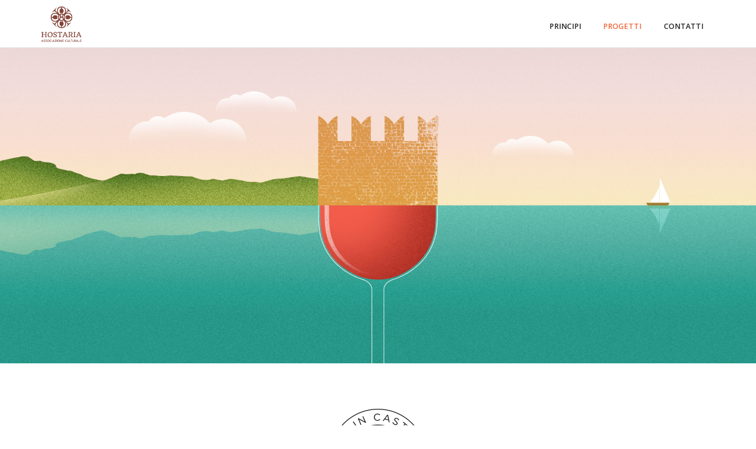

--- FILE ---
content_type: text/html; charset=UTF-8
request_url: http://associazionehostaria.it/progetti/vino-in-castello-torri/
body_size: 39887
content:
<!DOCTYPE html>
<!--[if IE 7]>
<html class="ie ie7" lang="it-IT">
<![endif]-->
<!--[if IE 8]>
<html class="ie ie8" lang="it-IT">
<![endif]-->
<!--[if !(IE 7) | !(IE 8) ]><!-->
<html lang="it-IT">
<!--<![endif]-->
<head>
<meta charset="UTF-8">
<meta name="viewport" content="width=device-width, initial-scale=1, maximum-scale=1">
<link rel="profile" href="http://gmpg.org/xfn/11">
<link rel="pingback" href="http://associazionehostaria.it/xmlrpc.php">
<title>VINO IN CASTELLO TORRI &#8211; Associazione Hostaria</title>
<script type="text/javascript">var ajaxurl = 'https://associazionehostaria.it/wp-admin/admin-ajax.php';var themecolor='#f16338';</script>
<link rel="alternate" hreflang="it" href="https://associazionehostaria.it/progetti/vino-in-castello-torri/" />
<meta property="og:title" content="VINO IN CASTELLO TORRI" />
<meta property="og:type" content="article"/>
<meta property="og:locale" content="it_IT" />
<meta property="og:site_name" content="Associazione Hostaria"/>
<meta property="og:url" content="https://associazionehostaria.it/progetti/vino-in-castello-torri/" />
<meta property="og:description" content="" />
<meta property="og:image" content="" />
<meta property="fb:app_id" content="799143140148346" />
<link rel='dns-prefetch' href='//fonts.googleapis.com' />
<link rel='dns-prefetch' href='//s.w.org' />
<link rel="alternate" type="application/rss+xml" title="Associazione Hostaria &raquo; Feed" href="https://associazionehostaria.it/feed/" />
		<script type="text/javascript">
			window._wpemojiSettings = {"baseUrl":"https:\/\/s.w.org\/images\/core\/emoji\/11\/72x72\/","ext":".png","svgUrl":"https:\/\/s.w.org\/images\/core\/emoji\/11\/svg\/","svgExt":".svg","source":{"concatemoji":"http:\/\/associazionehostaria.it\/wp-includes\/js\/wp-emoji-release.min.js"}};
			!function(e,a,t){var n,r,o,i=a.createElement("canvas"),p=i.getContext&&i.getContext("2d");function s(e,t){var a=String.fromCharCode;p.clearRect(0,0,i.width,i.height),p.fillText(a.apply(this,e),0,0);e=i.toDataURL();return p.clearRect(0,0,i.width,i.height),p.fillText(a.apply(this,t),0,0),e===i.toDataURL()}function c(e){var t=a.createElement("script");t.src=e,t.defer=t.type="text/javascript",a.getElementsByTagName("head")[0].appendChild(t)}for(o=Array("flag","emoji"),t.supports={everything:!0,everythingExceptFlag:!0},r=0;r<o.length;r++)t.supports[o[r]]=function(e){if(!p||!p.fillText)return!1;switch(p.textBaseline="top",p.font="600 32px Arial",e){case"flag":return s([55356,56826,55356,56819],[55356,56826,8203,55356,56819])?!1:!s([55356,57332,56128,56423,56128,56418,56128,56421,56128,56430,56128,56423,56128,56447],[55356,57332,8203,56128,56423,8203,56128,56418,8203,56128,56421,8203,56128,56430,8203,56128,56423,8203,56128,56447]);case"emoji":return!s([55358,56760,9792,65039],[55358,56760,8203,9792,65039])}return!1}(o[r]),t.supports.everything=t.supports.everything&&t.supports[o[r]],"flag"!==o[r]&&(t.supports.everythingExceptFlag=t.supports.everythingExceptFlag&&t.supports[o[r]]);t.supports.everythingExceptFlag=t.supports.everythingExceptFlag&&!t.supports.flag,t.DOMReady=!1,t.readyCallback=function(){t.DOMReady=!0},t.supports.everything||(n=function(){t.readyCallback()},a.addEventListener?(a.addEventListener("DOMContentLoaded",n,!1),e.addEventListener("load",n,!1)):(e.attachEvent("onload",n),a.attachEvent("onreadystatechange",function(){"complete"===a.readyState&&t.readyCallback()})),(n=t.source||{}).concatemoji?c(n.concatemoji):n.wpemoji&&n.twemoji&&(c(n.twemoji),c(n.wpemoji)))}(window,document,window._wpemojiSettings);
		</script>
		<style type="text/css">
img.wp-smiley,
img.emoji {
	display: inline !important;
	border: none !important;
	box-shadow: none !important;
	height: 1em !important;
	width: 1em !important;
	margin: 0 .07em !important;
	vertical-align: -0.1em !important;
	background: none !important;
	padding: 0 !important;
}
</style>
<link rel='stylesheet' id='billio_report_post_icons-css'  href='http://associazionehostaria.it/wp-content/plugins/billio-report-post/css/flaticon.css' type='text/css' media='all' />
<link rel='stylesheet' id='lu_styles-css'  href='http://associazionehostaria.it/wp-content/themes/billio/mad/mad_styles.css' type='text/css' media='all' />
<link rel='stylesheet' id='wp-block-library-css'  href='http://associazionehostaria.it/wp-includes/css/dist/block-library/style.min.css' type='text/css' media='all' />
<link rel='stylesheet' id='contact-form-7-css'  href='http://associazionehostaria.it/wp-content/plugins/contact-form-7/includes/css/styles.css' type='text/css' media='all' />
<link rel='stylesheet' id='essential-grid-plugin-settings-css'  href='http://associazionehostaria.it/wp-content/plugins/essential-grid/public/assets/css/settings.css' type='text/css' media='all' />
<link rel='stylesheet' id='tp-open-sans-css'  href='http://fonts.googleapis.com/css?family=Open+Sans%3A300%2C400%2C600%2C700%2C800&#038;ver=5.0.22' type='text/css' media='all' />
<link rel='stylesheet' id='tp-raleway-css'  href='http://fonts.googleapis.com/css?family=Raleway%3A100%2C200%2C300%2C400%2C500%2C600%2C700%2C800%2C900&#038;ver=5.0.22' type='text/css' media='all' />
<link rel='stylesheet' id='tp-droid-serif-css'  href='http://fonts.googleapis.com/css?family=Droid+Serif%3A400%2C700&#038;ver=5.0.22' type='text/css' media='all' />
<link rel='stylesheet' id='tp-lora-css'  href='http://fonts.googleapis.com/css?family=Lora&#038;ver=5.0.22' type='text/css' media='all' />
<link rel='stylesheet' id='tp-montserrat-css'  href='http://fonts.googleapis.com/css?family=Montserrat&#038;ver=5.0.22' type='text/css' media='all' />
<link rel='stylesheet' id='rs-plugin-settings-css'  href='http://associazionehostaria.it/wp-content/plugins/revslider/public/assets/css/settings.css' type='text/css' media='all' />
<style id='rs-plugin-settings-inline-css' type='text/css'>
.tp-caption a{color:#ff7302;text-shadow:none;-webkit-transition:all 0.2s ease-out;-moz-transition:all 0.2s ease-out;-o-transition:all 0.2s ease-out;-ms-transition:all 0.2s ease-out}.tp-caption a:hover{color:#ffa902}.tp-caption a{color:#ff7302;text-shadow:none;-webkit-transition:all 0.2s ease-out;-moz-transition:all 0.2s ease-out;-o-transition:all 0.2s ease-out;-ms-transition:all 0.2s ease-out}.tp-caption a:hover{color:#ffa902}.tp-caption a{color:#ff7302;text-shadow:none;-webkit-transition:all 0.2s ease-out;-moz-transition:all 0.2s ease-out;-o-transition:all 0.2s ease-out;-ms-transition:all 0.2s ease-out}.tp-caption a:hover{color:#ffa902}.tp-caption a{color:#ff7302;text-shadow:none;-webkit-transition:all 0.2s ease-out;-moz-transition:all 0.2s ease-out;-o-transition:all 0.2s ease-out;-ms-transition:all 0.2s ease-out}.tp-caption a:hover{color:#ffa902}.tp-caption a{color:#ff7302;text-shadow:none;-webkit-transition:all 0.2s ease-out;-moz-transition:all 0.2s ease-out;-o-transition:all 0.2s ease-out;-ms-transition:all 0.2s ease-out}.tp-caption a:hover{color:#ffa902}.tp-caption a{color:#ff7302;text-shadow:none;-webkit-transition:all 0.2s ease-out;-moz-transition:all 0.2s ease-out;-o-transition:all 0.2s ease-out;-ms-transition:all 0.2s ease-out}.tp-caption a:hover{color:#ffa902}
</style>
<link rel='stylesheet' id='woocommerce-layout-css'  href='http://associazionehostaria.it/wp-content/plugins/woocommerce/assets/css/woocommerce-layout.css' type='text/css' media='all' />
<link rel='stylesheet' id='woocommerce-smallscreen-css'  href='http://associazionehostaria.it/wp-content/plugins/woocommerce/assets/css/woocommerce-smallscreen.css' type='text/css' media='only screen and (max-width: 768px)' />
<link rel='stylesheet' id='woocommerce-general-css'  href='http://associazionehostaria.it/wp-content/plugins/woocommerce/assets/css/woocommerce.css' type='text/css' media='all' />
<style id='woocommerce-inline-inline-css' type='text/css'>
.woocommerce form .form-row .required { visibility: visible; }
</style>
<link rel='stylesheet' id='wpml-legacy-horizontal-list-0-css'  href='//associazionehostaria.it/wp-content/plugins/sitepress-multilingual-cms/templates/language-switchers/legacy-list-horizontal/style.css' type='text/css' media='all' />
<link rel='stylesheet' id='wpml-menu-item-0-css'  href='//associazionehostaria.it/wp-content/plugins/sitepress-multilingual-cms/templates/language-switchers/menu-item/style.css' type='text/css' media='all' />
<link rel='stylesheet' id='billio_report_post_style-css'  href='http://associazionehostaria.it/wp-content/plugins/billio-report-post/css/style.css' type='text/css' media='all' />
<link rel='stylesheet' id='webfonts-font-css'  href='http://associazionehostaria.it/wp-content/plugins/billio_vc_addon/webicons/webfonts.css' type='text/css' media='all' />
<link rel='stylesheet' id='detheme-vc-css'  href='http://associazionehostaria.it/wp-content/plugins/billio_vc_addon/css/plugin_style.css' type='text/css' media='all' />
<link rel='stylesheet' id='js_composer_front-css'  href='http://associazionehostaria.it/wp-content/plugins/js_composer/assets/css/js_composer.min.css' type='text/css' media='all' />
<link rel='stylesheet' id='detheme-icon-css-social-css'  href='http://associazionehostaria.it/wp-content/themes/billio/iconfonts/social/flaticon.css' type='text/css' media='all' />
<link rel='stylesheet' id='detheme-icon-css-ios7-set-filled-1-css'  href='http://associazionehostaria.it/wp-content/plugins/billio_icon_addon/iconfonts/ios7-set-filled-1/flaticon.css' type='text/css' media='all' />
<link rel='stylesheet' id='detheme-icon-css-logistics-delivery-css'  href='http://associazionehostaria.it/wp-content/plugins/billio_icon_addon/iconfonts/logistics-delivery/flaticon.css' type='text/css' media='all' />
<link rel='stylesheet' id='detheme-icon-css-industry-css'  href='http://associazionehostaria.it/wp-content/plugins/billio_icon_addon/iconfonts/industry/flaticon.css' type='text/css' media='all' />
<link rel='stylesheet' id='detheme-icon-css-construction-css'  href='http://associazionehostaria.it/wp-content/plugins/billio_icon_addon/iconfonts/construction/flaticon.css' type='text/css' media='all' />
<link rel='stylesheet' id='detheme-icon-css-industrial-css'  href='http://associazionehostaria.it/wp-content/plugins/billio_icon_addon/iconfonts/industrial/flaticon.css' type='text/css' media='all' />
<link rel='stylesheet' id='detheme-icon-css-police-css'  href='http://associazionehostaria.it/wp-content/plugins/billio_icon_addon/iconfonts/police/flaticon.css' type='text/css' media='all' />
<link rel='stylesheet' id='detheme-icon-css-miu-icons-css'  href='http://associazionehostaria.it/wp-content/plugins/billio_icon_addon/iconfonts/miu-icons/flaticon.css' type='text/css' media='all' />
<link rel='stylesheet' id='detheme-icon-css-stationery-css'  href='http://associazionehostaria.it/wp-content/plugins/billio_icon_addon/iconfonts/stationery/flaticon.css' type='text/css' media='all' />
<link rel='stylesheet' id='detheme-icon-css-building-trade-css'  href='http://associazionehostaria.it/wp-content/plugins/billio_icon_addon/iconfonts/building-trade/flaticon.css' type='text/css' media='all' />
<link rel='stylesheet' id='billio-css-css'  href='http://associazionehostaria.it/wp-content/themes/billio/style.css' type='text/css' media='all' />
<link rel='stylesheet' id='bootstrap-css-css'  href='http://associazionehostaria.it/wp-content/themes/billio/css/bootstrap.css' type='text/css' media='all' />
<link rel='stylesheet' id='flaticon-css-css'  href='http://associazionehostaria.it/wp-content/themes/billio/css/flaticon.css' type='text/css' media='all' />
<link rel='stylesheet' id='socialicons-css-css'  href='http://associazionehostaria.it/wp-content/themes/billio/css/socialicons/flaticon.css' type='text/css' media='all' />
<link rel='stylesheet' id='Open+Sans-css'  href='//fonts.googleapis.com/css?family=Open+Sans%3A100%2C300%2C400%2C300italic%2C600%2C700&#038;ver=5.0.22' type='text/css' media='all' />
<link rel='stylesheet' id='Asap-css'  href='//fonts.googleapis.com/css?family=Asap%3A100%2C300%2C400%2C300italic%2C400italic%2C600%2C700%2C800&#038;ver=5.0.22' type='text/css' media='all' />
<link rel='stylesheet' id='Merriweather-css'  href='//fonts.googleapis.com/css?family=Merriweather%3A100%2C300%2C400%2C300italic%2C400italic%2C600%2C700&#038;ver=5.0.22' type='text/css' media='all' />
<link rel='stylesheet' id='detheme-css-css'  href='http://associazionehostaria.it/wp-content/themes/billio/css/billio.css' type='text/css' media='all' />
<link rel='stylesheet' id='mystyle-css-css'  href='http://associazionehostaria.it/wp-content/themes/billio/css/mystyle.css' type='text/css' media='all' />
<link rel='stylesheet' id='customstyle-css-css'  href='http://associazionehostaria.it/wp-content/themes/billio/css/customstyle.css' type='text/css' media='all' />
<link rel='stylesheet' id='wp-color-picker-css'  href='http://associazionehostaria.it/wp-admin/css/color-picker.min.css' type='text/css' media='all' />
<link rel='stylesheet' id='styleable-select-style-css'  href='http://associazionehostaria.it/wp-content/themes/billio/css/select-theme-default.css' type='text/css' media='all' />
<!--[if IE 9]>
<link rel='stylesheet' id='billio-style-ie-css'  href='http://associazionehostaria.it/wp-content/themes/billio/css/ie9.css' type='text/css' media='all' />
<![endif]-->
<link rel='stylesheet' id='js_composer_custom_css-css'  href='https://associazionehostaria.it/wp-content/uploads/js_composer/custom.css' type='text/css' media='screen' />
<style type="text/css">
section#banner-section {min-height:270px;
height:270px;}
div#head-page #dt-menu ul li.logo-desktop a {margin-top:19px;}
</style>
<script type='text/javascript' src='http://associazionehostaria.it/wp-includes/js/jquery/jquery.js'></script>
<script type='text/javascript' src='http://associazionehostaria.it/wp-includes/js/jquery/jquery-migrate.min.js'></script>
<script type='text/javascript' src='http://associazionehostaria.it/wp-content/plugins/billio-report-post/js/report.js'></script>
<script type='text/javascript' src='http://associazionehostaria.it/wp-content/plugins/billio_vc_addon/js/script.js'></script>
<script type='text/javascript' src='http://associazionehostaria.it/wp-content/themes/billio/mad/mad_functions.js'></script>
<script type='text/javascript' src='http://associazionehostaria.it/wp-content/plugins/essential-grid/public/assets/js/lightbox.js'></script>
<script type='text/javascript' src='http://associazionehostaria.it/wp-content/plugins/essential-grid/public/assets/js/jquery.themepunch.tools.min.js'></script>
<script type='text/javascript' src='http://associazionehostaria.it/wp-content/plugins/revslider/public/assets/js/jquery.themepunch.revolution.min.js'></script>
<script type='text/javascript' src='http://associazionehostaria.it/wp-content/plugins/woocommerce/assets/js/jquery-blockui/jquery.blockUI.min.js'></script>
<script type='text/javascript'>
/* <![CDATA[ */
var wc_add_to_cart_params = {"ajax_url":"\/wp-admin\/admin-ajax.php","wc_ajax_url":"\/?wc-ajax=%%endpoint%%","i18n_view_cart":"Visualizza carrello","cart_url":"https:\/\/associazionehostaria.it","is_cart":"","cart_redirect_after_add":"no"};
/* ]]> */
</script>
<script type='text/javascript' src='http://associazionehostaria.it/wp-content/plugins/woocommerce/assets/js/frontend/add-to-cart.min.js'></script>
<script type='text/javascript' src='http://associazionehostaria.it/wp-content/plugins/js_composer/assets/js/vendors/woocommerce-add-to-cart.js'></script>
<link rel='https://api.w.org/' href='https://associazionehostaria.it/wp-json/' />
<link rel="EditURI" type="application/rsd+xml" title="RSD" href="https://associazionehostaria.it/xmlrpc.php?rsd" />
<link rel="wlwmanifest" type="application/wlwmanifest+xml" href="http://associazionehostaria.it/wp-includes/wlwmanifest.xml" /> 
<meta name="generator" content="WordPress 5.0.22" />
<meta name="generator" content="WooCommerce 3.5.3" />
<link rel="canonical" href="https://associazionehostaria.it/progetti/vino-in-castello-torri/" />
<link rel='shortlink' href='https://associazionehostaria.it/?p=13273' />
<link rel="alternate" type="application/json+oembed" href="https://associazionehostaria.it/wp-json/oembed/1.0/embed?url=https%3A%2F%2Fassociazionehostaria.it%2Fprogetti%2Fvino-in-castello-torri%2F" />
<link rel="alternate" type="text/xml+oembed" href="https://associazionehostaria.it/wp-json/oembed/1.0/embed?url=https%3A%2F%2Fassociazionehostaria.it%2Fprogetti%2Fvino-in-castello-torri%2F&#038;format=xml" />
<meta name="generator" content="WPML ver:4.1.4 stt:1,3,27;" />
		<script type="text/javascript">
			var ajaxRevslider;
			
			jQuery(document).ready(function() {
				// CUSTOM AJAX CONTENT LOADING FUNCTION
				ajaxRevslider = function(obj) {
				
					// obj.type : Post Type
					// obj.id : ID of Content to Load
					// obj.aspectratio : The Aspect Ratio of the Container / Media
					// obj.selector : The Container Selector where the Content of Ajax will be injected. It is done via the Essential Grid on Return of Content
					
					var content = "";

					data = {};
					
					data.action = 'revslider_ajax_call_front';
					data.client_action = 'get_slider_html';
					data.token = 'fba10e0904';
					data.type = obj.type;
					data.id = obj.id;
					data.aspectratio = obj.aspectratio;
					
					// SYNC AJAX REQUEST
					jQuery.ajax({
						type:"post",
						url:"https://associazionehostaria.it/wp-admin/admin-ajax.php",
						dataType: 'json',
						data:data,
						async:false,
						success: function(ret, textStatus, XMLHttpRequest) {
							if(ret.success == true)
								content = ret.data;								
						},
						error: function(e) {
							console.log(e);
						}
					});
					
					 // FIRST RETURN THE CONTENT WHEN IT IS LOADED !!
					 return content;						 
				};
				
				// CUSTOM AJAX FUNCTION TO REMOVE THE SLIDER
				var ajaxRemoveRevslider = function(obj) {
					return jQuery(obj.selector+" .rev_slider").revkill();
				};

				// EXTEND THE AJAX CONTENT LOADING TYPES WITH TYPE AND FUNCTION
				var extendessential = setInterval(function() {
					if (jQuery.fn.tpessential != undefined) {
						clearInterval(extendessential);
						if(typeof(jQuery.fn.tpessential.defaults) !== 'undefined') {
							jQuery.fn.tpessential.defaults.ajaxTypes.push({type:"revslider",func:ajaxRevslider,killfunc:ajaxRemoveRevslider,openAnimationSpeed:0.3});   
							// type:  Name of the Post to load via Ajax into the Essential Grid Ajax Container
							// func: the Function Name which is Called once the Item with the Post Type has been clicked
							// killfunc: function to kill in case the Ajax Window going to be removed (before Remove function !
							// openAnimationSpeed: how quick the Ajax Content window should be animated (default is 0.3)
						}
					}
				},30);
			});
		</script>
			<noscript><style>.woocommerce-product-gallery{ opacity: 1 !important; }</style></noscript>
	<meta name="generator" content="Powered by WPBakery Page Builder - drag and drop page builder for WordPress."/>
<!--[if lte IE 9]><link rel="stylesheet" type="text/css" href="http://associazionehostaria.it/wp-content/plugins/js_composer/assets/css/vc_lte_ie9.min.css" media="screen"><![endif]--><meta name="generator" content="Powered by Slider Revolution 5.4.6.4 - responsive, Mobile-Friendly Slider Plugin for WordPress with comfortable drag and drop interface." />
<script type="text/javascript">function setREVStartSize(e){
				try{ var i=jQuery(window).width(),t=9999,r=0,n=0,l=0,f=0,s=0,h=0;					
					if(e.responsiveLevels&&(jQuery.each(e.responsiveLevels,function(e,f){f>i&&(t=r=f,l=e),i>f&&f>r&&(r=f,n=e)}),t>r&&(l=n)),f=e.gridheight[l]||e.gridheight[0]||e.gridheight,s=e.gridwidth[l]||e.gridwidth[0]||e.gridwidth,h=i/s,h=h>1?1:h,f=Math.round(h*f),"fullscreen"==e.sliderLayout){var u=(e.c.width(),jQuery(window).height());if(void 0!=e.fullScreenOffsetContainer){var c=e.fullScreenOffsetContainer.split(",");if (c) jQuery.each(c,function(e,i){u=jQuery(i).length>0?u-jQuery(i).outerHeight(!0):u}),e.fullScreenOffset.split("%").length>1&&void 0!=e.fullScreenOffset&&e.fullScreenOffset.length>0?u-=jQuery(window).height()*parseInt(e.fullScreenOffset,0)/100:void 0!=e.fullScreenOffset&&e.fullScreenOffset.length>0&&(u-=parseInt(e.fullScreenOffset,0))}f=u}else void 0!=e.minHeight&&f<e.minHeight&&(f=e.minHeight);e.c.closest(".rev_slider_wrapper").css({height:f})					
				}catch(d){console.log("Failure at Presize of Slider:"+d)}
			};</script>
<noscript><style type="text/css"> .wpb_animate_when_almost_visible { opacity: 1; }</style></noscript></head>
<body class="page-template page-template-fullwidth page-template-fullwidth-php page page-id-13273 page-child parent-pageid-12716 dt_custom_body woocommerce-no-js page-vino-in-castello-torri wpb-js-composer js-comp-ver-5.4.7 vc_responsive">

	
<input type="checkbox" name="nav" id="main-nav-check">


<div class="top-head is-sticky-menu ">


<div id="head-page" class="head-page adminbar-not-here alt reveal notopbar transparent stickysolid menu_background_color">
	<div class="container">
		<div id="dt-menu" class="dt-menu-pagebar"><label for="main-nav-check" class="toggle" onclick="" title="Close"><i class="icon-cancel-1"></i></label><ul id="menu-host_menu" class=""><li class="logo-desktop" style="width:150px;"><a href="https://associazionehostaria.it" style=" width:150px;"><img id="logomenu" src="http://associazionehostaria.it/wp-content/uploads/2019/01/logo_asshostaria_260.png" alt="" class="img-responsive halfsize"  width="150"><img id="logomenureveal" src="http://associazionehostaria.it/wp-content/uploads/2019/01/logo_asshostaria_260.png" alt="" class="img-responsive halfsize"  width="150"></a></li><li id="menu-item-13306" class="menu-item menu-item-type-post_type menu-item-object-page menu-item-13306"><a href="https://associazionehostaria.it/progetti/principi-associazione-hostaria/"><span>Principi</span></a></li>
<li id="menu-item-13403" class="menu-item menu-item-type-custom menu-item-object-custom current-menu-ancestor current-menu-parent menu-item-has-children menu-item-13403"><a href="#"><span>Progetti</span></a><label for="fof13403" class="toggle-sub" onclick="">&rsaquo;</label>
        <input id="fof13403" class="sub-nav-check" type="checkbox">
        <ul id="fof-sub-13403" class="sub-nav "><li class="sub-heading">Progetti <label for="fof13403" class="toggle" onclick="" title="Back">&lsaquo; Back</label></li>	<li id="menu-item-12861" class="newitem menu-item menu-item-type-post_type menu-item-object-page menu-item-first-child menu-item-12861"><a href="https://associazionehostaria.it/progetti/hostaria-verona/"><span>HOSTARIA VERONA</span></a></li>
	<li id="menu-item-13822" class="menu-item menu-item-type-post_type menu-item-object-page menu-item-13822"><a href="https://associazionehostaria.it/progetti/street-wine-garda-2025/"><span>STREET WINE GARDA</span></a></li>
	<li id="menu-item-13818" class="menu-item menu-item-type-post_type menu-item-object-page menu-item-13818"><a href="https://associazionehostaria.it/progetti/street-wine-jesolo/"><span>STREET WINE JESOLO</span></a></li>
	<li id="menu-item-13052" class="menu-item menu-item-type-post_type menu-item-object-page menu-item-13052"><a href="https://associazionehostaria.it/progetti/vino-in-castello-monzambano/"><span>VINO IN CASTELLO e CENA DI GALA A MONZAMBANO</span></a></li>
	<li id="menu-item-13400" class="menu-item menu-item-type-post_type menu-item-object-page menu-item-13400"><a href="https://associazionehostaria.it/progetti/street-wine-caorle/"><span>STREET WINE CAORLE</span></a></li>
	<li id="menu-item-12990" class="menu-item menu-item-type-post_type menu-item-object-page menu-item-12990"><a href="https://associazionehostaria.it/progetti/birra-in-castello-torri-del-benaco/"><span>BIRRA IN CASTELLO TORRI DEL BENACO</span></a></li>
	<li id="menu-item-13009" class="menu-item menu-item-type-post_type menu-item-object-page menu-item-13009"><a href="https://associazionehostaria.it/progetti/sweet-wine-villafranca/"><span>SWEET &#038; WINE VILLAFRANCA</span></a></li>
	<li id="menu-item-13028" class="menu-item menu-item-type-post_type menu-item-object-page menu-item-13028"><a href="https://associazionehostaria.it/progetti/bollicine-in-torre/"><span>Bollicine in torre</span></a></li>
	<li id="menu-item-13258" class="menu-item menu-item-type-post_type menu-item-object-page menu-item-13258"><a href="https://associazionehostaria.it/progetti/street-wine-garda/"><span>STREET WINE GARDA</span></a></li>
	<li id="menu-item-13284" class="menu-item menu-item-type-post_type menu-item-object-page current-menu-item page_item page-item-13273 current_page_item menu-item-13284"><a href="https://associazionehostaria.it/progetti/vino-in-castello-torri/"><span>VINO IN CASTELLO TORRI</span></a></li>
<!--end_lvl2 13284  --></ul>
</li>
<li id="menu-item-12723" class="menu-item menu-item-type-post_type menu-item-object-page menu-item-12723"><a href="https://associazionehostaria.it/contatti/"><span>Contatti</span></a></li>
</ul><label class="toggle close-all" onclick="uncheckboxes(&#39;nav&#39;)"><i class="icon-cancel-1"></i></label></div>	</div>

	<div class="container">
		<div class="row">
			<div>
                <div id="mobile-header" class="hidden-sm-max col-sm-12">
                    <label for="main-nav-check" class="toggle" onclick="" title="Menu"><i class="icon-menu"></i></label>
                    <a href="https://associazionehostaria.it" style=""><img id="logomenumobile" src="http://associazionehostaria.it/wp-content/uploads/2019/01/logo_asshostaria_260.png" rel="http://associazionehostaria.it/wp-content/uploads/2019/01/logo_asshostaria_260.png" alt="" class="img-responsive halfsize"  width="150"><img id="logomenurevealmobile" src="http://associazionehostaria.it/wp-content/uploads/2019/01/logo_asshostaria_260.png" alt="" class="img-responsive halfsize"  width="150"></a>				</div><!-- closing "#header" -->
			</div>
		</div>
	</div>
</div>
</div>



<div class="content post-13273 page type-page status-publish hentry">
<div class="nosidebar">
	<div class="blank-reveal-area"></div>
						<div class="post-article">
<!-- start content -->
<div class="box-container vc_row wpb_row vc_row-fluid  partnerscarousel vc_custom_1548696050267"><div class="container dt-container"><div class="inner-flex">
	<div class="wpb_column vc_column_container vc_col-sm-12">
		<div class="vc_column-inner ">
			<div class="wpb_wrapper">
				
	<div class="wpb_text_column wpb_content_element ">
		<div class="wpb_wrapper">
			
		</div> 
	</div> 
			</div>
		</div>
	</div></div></div></div><div class="container dt-container"><div class="vc_row wpb_row vc_row-fluid  mycontent vc_custom_detheme2"><div class="inner-flex">
	<div class="wpb_column vc_column_container vc_col-sm-12">
		<div class="vc_column-inner ">
			<div class="wpb_wrapper">
				<div class="vc_empty_space"   style="height: 60px" ><span class="vc_empty_space_inner"></span></div>

    <div class="wpb_single_image wpb_content_element vc_align_center">
        <div class="wpb_wrapper">
            
            <div class="vc_single_image-wrapper   vc_box_border_grey"><img width="283" height="200" src="https://associazionehostaria.it/wp-content/uploads/2019/01/logo-vino-in-castello-torri.png" class="vc_single_image-img attachment-full" alt="" /></div>
        </div>
    </div>

	<div class="wpb_text_column wpb_content_element ">
		<div class="wpb_wrapper">
			<h1 style="text-align: center;"><strong>Vino in Castello Torri del Benaco</strong></h1>

		</div> 
	</div> 
	<div class="wpb_text_column wpb_content_element ">
		<div class="wpb_wrapper">
			<p class="p1">Scoprire il centro storico di Torri del Benaco attraverso un’esperienza enogastronomica gustosa, dove vino e cibo si accompagnano vicendevolmente, animando il paese e le sue strade storiche di profumi. Spettacoli ed intrattenimento culturali, musicali e teatrali completano l’esperienza in tono divertente e coinvolgente, per scoprire il castello di Torri del Benaco in una veste allegra e piacevole.</p>

		</div> 
	</div> 
			</div>
		</div>
	</div></div></div></div><div class="container dt-container"><div class="vc_row wpb_row vc_row-fluid vc_custom_detheme3"><div class="inner-flex">
	<div class="wpb_column vc_column_container vc_col-sm-12">
		<div class="vc_column-inner ">
			<div class="wpb_wrapper">
				<div class="wpb_revslider_element wpb_content_element">
<div id="rev_slider_8_1_wrapper" class="rev_slider_wrapper fullwidthbanner-container" data-source="gallery" style="margin:0px auto;background:transparent;padding:0px;margin-top:0px;margin-bottom:0px;">
<!-- START REVOLUTION SLIDER 5.4.6.4 auto mode -->
	<div id="rev_slider_8_1" class="rev_slider fullwidthabanner" style="display:none;" data-version="5.4.6.4">
<ul>	<!-- SLIDE  -->
	<li data-index="rs-43" data-transition="fade" data-slotamount="default" data-hideafterloop="0" data-hideslideonmobile="off"  data-easein="default" data-easeout="default" data-masterspeed="150"  data-thumb="http://associazionehostaria.it/wp-content/uploads/2019/01/Galleria-vino-in-castello-Torri-1-100x50.jpg"  data-delay="2500"  data-rotate="0"  data-saveperformance="off"  data-title="Slide" data-param1="" data-param2="" data-param3="" data-param4="" data-param5="" data-param6="" data-param7="" data-param8="" data-param9="" data-param10="" data-description="">
		<!-- MAIN IMAGE -->
		<img src="https://associazionehostaria.it/wp-content/uploads/2019/01/Galleria-vino-in-castello-Torri-1.jpg"  alt="" title="Galleria vino in castello Torri-1"  width="1600" height="1065" data-bgposition="center center" data-bgfit="cover" data-bgrepeat="no-repeat" class="rev-slidebg" data-no-retina>
		<!-- LAYERS -->
	</li>
	<!-- SLIDE  -->
	<li data-index="rs-42" data-transition="fade" data-slotamount="default" data-hideafterloop="0" data-hideslideonmobile="off"  data-easein="default" data-easeout="default" data-masterspeed="150"  data-thumb="http://associazionehostaria.it/wp-content/uploads/2019/01/Galleria-vino-in-castello-Torri-2-100x50.jpg"  data-delay="2500"  data-rotate="0"  data-saveperformance="off"  data-title="Slide" data-param1="" data-param2="" data-param3="" data-param4="" data-param5="" data-param6="" data-param7="" data-param8="" data-param9="" data-param10="" data-description="">
		<!-- MAIN IMAGE -->
		<img src="https://associazionehostaria.it/wp-content/uploads/2019/01/Galleria-vino-in-castello-Torri-2.jpg"  alt="" title="Galleria vino in castello Torri-2"  width="1600" height="1065" data-bgposition="center center" data-bgfit="cover" data-bgrepeat="no-repeat" class="rev-slidebg" data-no-retina>
		<!-- LAYERS -->
	</li>
	<!-- SLIDE  -->
	<li data-index="rs-41" data-transition="fade" data-slotamount="default" data-hideafterloop="0" data-hideslideonmobile="off"  data-easein="default" data-easeout="default" data-masterspeed="150"  data-thumb="http://associazionehostaria.it/wp-content/uploads/2019/01/Galleria-vino-in-castello-Torri-3-100x50.jpg"  data-delay="2500"  data-rotate="0"  data-saveperformance="off"  data-title="Slide" data-param1="" data-param2="" data-param3="" data-param4="" data-param5="" data-param6="" data-param7="" data-param8="" data-param9="" data-param10="" data-description="">
		<!-- MAIN IMAGE -->
		<img src="https://associazionehostaria.it/wp-content/uploads/2019/01/Galleria-vino-in-castello-Torri-3.jpg"  alt="" title="Galleria vino in castello Torri-3"  width="1600" height="1065" data-bgposition="center center" data-bgfit="cover" data-bgrepeat="no-repeat" class="rev-slidebg" data-no-retina>
		<!-- LAYERS -->
	</li>
</ul>
<script>var htmlDiv = document.getElementById("rs-plugin-settings-inline-css"); var htmlDivCss="";
						if(htmlDiv) {
							htmlDiv.innerHTML = htmlDiv.innerHTML + htmlDivCss;
						}else{
							var htmlDiv = document.createElement("div");
							htmlDiv.innerHTML = "<style>" + htmlDivCss + "</style>";
							document.getElementsByTagName("head")[0].appendChild(htmlDiv.childNodes[0]);
						}
					</script>
<div class="tp-bannertimer tp-bottom" style="visibility: hidden !important;"></div>	</div>
<script>var htmlDiv = document.getElementById("rs-plugin-settings-inline-css"); var htmlDivCss="";
				if(htmlDiv) {
					htmlDiv.innerHTML = htmlDiv.innerHTML + htmlDivCss;
				}else{
					var htmlDiv = document.createElement("div");
					htmlDiv.innerHTML = "<style>" + htmlDivCss + "</style>";
					document.getElementsByTagName("head")[0].appendChild(htmlDiv.childNodes[0]);
				}
			</script>
		<script type="text/javascript">
setREVStartSize({c: jQuery('#rev_slider_8_1'), gridwidth: [1600], gridheight: [1065], sliderLayout: 'auto'});
			
var revapi8,
	tpj=jQuery;
			
tpj(document).ready(function() {
	if(tpj("#rev_slider_8_1").revolution == undefined){
		revslider_showDoubleJqueryError("#rev_slider_8_1");
	}else{
		revapi8 = tpj("#rev_slider_8_1").show().revolution({
			sliderType:"standard",
			jsFileLocation:"//associazionehostaria.it/wp-content/plugins/revslider/public/assets/js/",
			sliderLayout:"auto",
			dottedOverlay:"none",
			delay:9000,
			navigation: {
				keyboardNavigation:"off",
				keyboard_direction: "horizontal",
				mouseScrollNavigation:"off",
 							mouseScrollReverse:"default",
				onHoverStop:"off",
				arrows: {
					style:"hesperiden",
					enable:true,
					hide_onmobile:false,
					hide_onleave:false,
					tmp:'',
					left: {
						h_align:"left",
						v_align:"center",
						h_offset:20,
						v_offset:0
					},
					right: {
						h_align:"right",
						v_align:"center",
						h_offset:20,
						v_offset:0
					}
				}
			},
			visibilityLevels:[1240,1024,778,480],
			gridwidth:1600,
			gridheight:1065,
			lazyType:"none",
			shadow:0,
			spinner:"spinner0",
			stopLoop:"off",
			stopAfterLoops:-1,
			stopAtSlide:-1,
			shuffle:"off",
			autoHeight:"off",
			disableProgressBar:"on",
			hideThumbsOnMobile:"off",
			hideSliderAtLimit:0,
			hideCaptionAtLimit:0,
			hideAllCaptionAtLilmit:0,
			debugMode:false,
			fallbacks: {
				simplifyAll:"off",
				nextSlideOnWindowFocus:"off",
				disableFocusListener:false,
			}
		});
	}
	
});	/*ready*/
</script>
		<script>
					var htmlDivCss = unescape(".hesperiden.tparrows%20%7B%0A%09cursor%3Apointer%3B%0A%09background%3Argba%280%2C0%2C0%2C0.5%29%3B%0A%09width%3A40px%3B%0A%09height%3A40px%3B%0A%09position%3Aabsolute%3B%0A%09display%3Ablock%3B%0A%09z-index%3A100%3B%0A%20%20%20%20border-radius%3A%2050%25%3B%0A%7D%0A.hesperiden.tparrows%3Ahover%20%7B%0A%09background%3Argba%280%2C%200%2C%200%2C%201%29%3B%0A%7D%0A.hesperiden.tparrows%3Abefore%20%7B%0A%09font-family%3A%20%22revicons%22%3B%0A%09font-size%3A20px%3B%0A%09color%3Argb%28255%2C%20255%2C%20255%29%3B%0A%09display%3Ablock%3B%0A%09line-height%3A%2040px%3B%0A%09text-align%3A%20center%3B%0A%7D%0A.hesperiden.tparrows.tp-leftarrow%3Abefore%20%7B%0A%09content%3A%20%22%5Ce82c%22%3B%0A%20%20%20%20margin-left%3A-3px%3B%0A%7D%0A.hesperiden.tparrows.tp-rightarrow%3Abefore%20%7B%0A%09content%3A%20%22%5Ce82d%22%3B%0A%20%20%20%20margin-right%3A-3px%3B%0A%7D%0A");
					var htmlDiv = document.getElementById('rs-plugin-settings-inline-css');
					if(htmlDiv) {
						htmlDiv.innerHTML = htmlDiv.innerHTML + htmlDivCss;
					}
					else{
						var htmlDiv = document.createElement('div');
						htmlDiv.innerHTML = '<style>' + htmlDivCss + '</style>';
						document.getElementsByTagName('head')[0].appendChild(htmlDiv.childNodes[0]);
					}
				  </script>
				</div><!-- END REVOLUTION SLIDER --></div>
			</div>
		</div>
	</div></div></div></div>
<!-- end content -->
						</div>


			</div>
	</div>
<footer id="footer" class="tertier_color_bg ">
<div class="container footer-section">
		 
		<div class="col-md-12 footer-left equal-height">
			<div id="footer-left">
				<p>© 2026  Hostaria Verona Associazione Culturale - Via Garbini 2B, 37135 Verona - P.IVA 04394070231 - CF 93256960233 <span class="footer-right"><i class="dt-icon icon-stationery-envelope21"></i><a href="mailto:associazione@associazionehostaria.it">associazione@associazionehostaria.it</a></span></p>			</div>
		</div>	
		</div>
</footer><style type="text/css">.vc_custom_1548696050267{padding-top: 250px ;padding-bottom: 250px ;background-image:url(https://associazionehostaria.it/wp-content/uploads/2019/01/banner-vino-in-castello-Torri.jpg)!important;background-position: center !important; background-repeat: no-repeat !important; background-size: cover!important;}</style>	<script type="text/javascript">
		var c = document.body.className;
		c = c.replace(/woocommerce-no-js/, 'woocommerce-js');
		document.body.className = c;
	</script>
				<script type="text/javascript">
				function revslider_showDoubleJqueryError(sliderID) {
					var errorMessage = "Revolution Slider Error: You have some jquery.js library include that comes after the revolution files js include.";
					errorMessage += "<br> This includes make eliminates the revolution slider libraries, and make it not work.";
					errorMessage += "<br><br> To fix it you can:<br>&nbsp;&nbsp;&nbsp; 1. In the Slider Settings -> Troubleshooting set option:  <strong><b>Put JS Includes To Body</b></strong> option to true.";
					errorMessage += "<br>&nbsp;&nbsp;&nbsp; 2. Find the double jquery.js include and remove it.";
					errorMessage = "<span style='font-size:16px;color:#BC0C06;'>" + errorMessage + "</span>";
						jQuery(sliderID).show().html(errorMessage);
				}
			</script>
			<script type='text/javascript'>
/* <![CDATA[ */
var wpcf7 = {"apiSettings":{"root":"https:\/\/associazionehostaria.it\/wp-json\/contact-form-7\/v1","namespace":"contact-form-7\/v1"}};
/* ]]> */
</script>
<script type='text/javascript' src='http://associazionehostaria.it/wp-content/plugins/contact-form-7/includes/js/scripts.js'></script>
<script type='text/javascript' src='http://associazionehostaria.it/wp-content/plugins/woocommerce/assets/js/js-cookie/js.cookie.min.js'></script>
<script type='text/javascript'>
/* <![CDATA[ */
var woocommerce_params = {"ajax_url":"\/wp-admin\/admin-ajax.php","wc_ajax_url":"\/?wc-ajax=%%endpoint%%"};
/* ]]> */
</script>
<script type='text/javascript' src='http://associazionehostaria.it/wp-content/plugins/woocommerce/assets/js/frontend/woocommerce.min.js'></script>
<script type='text/javascript'>
/* <![CDATA[ */
var wc_cart_fragments_params = {"ajax_url":"\/wp-admin\/admin-ajax.php","wc_ajax_url":"\/?wc-ajax=%%endpoint%%","cart_hash_key":"wc_cart_hash_e256340fc85a5a1247f1455ff0bf03f2","fragment_name":"wc_fragments_e256340fc85a5a1247f1455ff0bf03f2"};
/* ]]> */
</script>
<script type='text/javascript' src='http://associazionehostaria.it/wp-content/plugins/woocommerce/assets/js/frontend/cart-fragments.min.js'></script>
<script type='text/javascript' src='http://associazionehostaria.it/wp-content/themes/billio/js/modernizr.js'></script>
<script type='text/javascript' src='http://associazionehostaria.it/wp-content/themes/billio/js/bootstrap.js'></script>
<script type='text/javascript' src='http://associazionehostaria.it/wp-content/themes/billio/js/myscript.js'></script>
<script type='text/javascript' src='http://associazionehostaria.it/wp-content/themes/billio/js/jquery.appear.min.js'></script>
<script type='text/javascript' src='http://associazionehostaria.it/wp-content/themes/billio/js/jquery.counto.min.js'></script>
<script type='text/javascript' src='http://associazionehostaria.it/wp-content/themes/billio/js/comment-reply.min.js'></script>
<script type='text/javascript' src='http://associazionehostaria.it/wp-includes/js/wp-embed.min.js'></script>
<script type='text/javascript' src='http://associazionehostaria.it/wp-content/plugins/js_composer/assets/js/dist/js_composer_front.min.js'></script>
<script type="text/javascript">                jQuery(document).ready(function(){

});            </script>
<div class="jquery-media-detect"></div></body>
</html>

--- FILE ---
content_type: text/css
request_url: http://associazionehostaria.it/wp-content/themes/billio/mad/mad_styles.css
body_size: 1688
content:

.ginput_container_select {
	    border-width: 2px;
	border: solid 1px rgb(118, 118, 118);
	padding: 5px;
}

.select-target.select-theme-default {
	border: none!important;	
}

.gform_confirmation_message {
	margin-bottom: 3em;
}

label.data_completa {
	text-decoration: line-through;
}


.page-template .content {
padding-top: 80px!important;
}

/* pagina gardadocabordo */

.page-id-13980 .breadcrumbs {
	display: none;
}

#field_1_13 {
	padding: 0em 2em 2em 2em;
	
}

#field_1_13 .gfield_label {
	margin-top: 1em!important;
	border-bottom: none;
}

#field_1_13 .ginput_container_radio {
	font-size: 18px;
	
	
}

#field_1_13 .gchoice {
	border-radius: 1em;
	background-color: #85433747;
	margin-bottom: 1em;
	padding: 0.5em;
}

#field_1_13 .gchoice:hover {
	background-color: #85433770;
}

#field_1_13 .gchoice  label {
	font-size: 18px;

	
	
}

#field_1_13 .gchoice  label span {
	font-weight: normal;
}

@media (max-width: 680px) {
	.page-id-13980 .post-article > .box-container, 
	.page-id-13986 .post-article > .box-container,	
	.page-gardadocabordo .post-article > .box-container,
	.page-gardadocabordo .partnerscarousel 	{
		background-size: 220%!important;
		padding: 100px 0px!important;
	}
}

.postcontent input[type="submit"].gform_button.button,
.gform_button.button  {
	background-color: #3d3f60!important;
	color: #f8e6bf!important;
	padding: 20px 30px!important;
	font-weight: normal;
	font-size: 18px;
	
} 

#head-page {
	padding-top: 10px;
}

.gform_wrapper.gravity-theme .chosen-container-single .chosen-single {
	background: transparent!important;
	border: none!important;
}

--- FILE ---
content_type: text/css
request_url: http://associazionehostaria.it/wp-content/themes/billio/style.css
body_size: 4438
content:
/*
Theme Name:         Billio
Theme URI:          http://billio-demo.detheme.com/landing/
Description:        The Awesome Wordpress Theme by detheme
Version:            1.1.3
Author:             detheme
Tags: 				editor-style, featured-images, post-formats, translation-ready
Author URI:         http://detheme.com
License:            MIT License
License URI:        http://www.opensource.org/licenses/mit-license.php
Text Domain: 		billio
Domain Path: 		/languages/
*/
.wp-caption {
	max-width: 100%;
}
.wp-caption-text {
	-webkit-box-sizing: border-box;
	-moz-box-sizing:    border-box;
	box-sizing:         border-box;
	font-size: 12px;
	font-style: normal;
	line-height: 1.5;
	margin: 9px 0;
	padding-right: 10px;
	text-align: center;
}
.gallery-caption {
	background-color: rgba(0, 0, 0, 0.7);
	-webkit-box-sizing: border-box;
	-moz-box-sizing:    border-box;
	box-sizing:         border-box;
	color: #fff;
	font-size: 12px;
	line-height: 1.5;
	margin: 0;
	max-height: 50%;
	opacity: 0;
	padding: 6px 8px;
	position: absolute;
	bottom: 0;
	left: 0;
	text-align: left;
	width: 100%;
}

.gallery-caption:before {
	content: "";
	height: 100%;
	min-height: 49px;
	position: absolute;
	top: 0;
	left: 0;
	width: 100%;
}
.bypostauthor {

}
.alignright{
	float:right;
	margin-left: 20px;
	margin-bottom: 20px;
}
.alignleft{
	float:left;
	margin-right: 20px;
	margin-bottom: 20px;
}
.aligncenter {
	display:block;
	margin:0 auto;
	margin-bottom: 20px;
}

.alignright, .alignleft, .aligncenter {
	vertical-align: baseline;
}


/********************/
/******************************/

.newsbox {
    padding: 20px;
    border: solid 1px ;
    border-color: rgba(0, 0, 0, 0.1);
    min-height: 560px;
    PADDING-BOTTOM: 0PX;
    /*margin: 10px;*/
	
	padding-left: 20px!important;
    padding-right: 20px!important;
}

.newsbox .wpb_text_column {
    margin-bottom:0px;
}

.newsbox .vc_column-inner  {
    padding-left: 0px;
    padding-right: 0px;
}

.newsboxl {
    width: 562px;
}

.newsboxs {
    width: 271px;
}

.newsboxs-right .vc_row  {
	margin-left: -18px;
}

#logomenureveal {
    height: 60px;
    width: auto;
}

.sticky li.logo-desktop > a {
    margin-top: 4px!important;
    padding-top: 0px!important;
}

.footer-right {
    float: right;
}

.equal-height {
    height: 90px;
}

.partnerscarousel {
    min-height: 300px;
}

.vpadding {
    margin-top: 20px;
}

.invisible {
    display: none;
}

.slidertext {
    width: 350px;
    margin-top: 15px;
}

.slidertext span {
    margin-left: 1em;
    display: inline-block;
}

.slidericon1 {
    margin-top: -40px;
}

.logo-desktop a {
    margin-top: 0px!important;
    padding-top: 0px!important;
}

.wpb_content_element  h1 {
    color: #854337;
}

.footer-left {
	height: auto!important;
}

.home .logo-desktop img {
	width: 150px;
	/*margin-top: 30px;*/
}

.home  #logomenu {
	margin-top: 30px;
}

.logo-desktop img {
	width: 110px;
}



.hideme {
	height: 0px!important;
    /* display: none; */
    overflow: hidden;
}

	.vc_custom_1599742579926 {
    	margin-left: 30px!important;
    }


/**********************************************************************/
/* SMARTPHONE */
/**********************************************************************/

@media (max-width: 1200px) {
	.newsboxl, .newsboxs  {
		width: auto;
	}	
}

@media (max-width: 770px) {
	.overslider {
    	top: 90px;
    	margin-top: 4em;
    	position: relative!important;

    	margin-left: -15px!important;
    }

    .vc_custom_1547812768538 {
    	margin-top: 4em;
    }


}

@media (max-width: 480px) {
	
	
	#logomenumobile, #logomenurevealmobile {
		width: 50px!important;
	}
	
	.vc_custom_1548173709577 .inner-flex {
	margin-top: 200px;
	}
	
	#vc_images-carousel-1-1551695670 img.attachment-full,
	.vc_images_carousel img {
		width: 50px!important;
		height: 50px!important;
	}
	
	.vc_carousel-slideline {
    /*max-width: 100%;*/
	}
	


}

.vc_images_carousel {
    /*max-width: 100%;*/
}

.padding-xs {
	    margin-top: 80px!important;
}

}

#menu-host_menu .newitem  a {
	color: #D6312B!important;
}


.page-id-13424 #logomenu {
	width: 68px;
	margin-top: 5px;
}

.post-13424.content.page {
    padding: 70px 0 0;
}



--- FILE ---
content_type: text/css
request_url: http://associazionehostaria.it/wp-content/themes/billio/css/flaticon.css
body_size: 4371
content:
@font-face {
	font-family: "Flaticon";
	src: url("flaticon/flaticon.eot");
	src: url("flaticon/flaticon.eot#iefix") format("embedded-opentype"),
	url("flaticon/flaticon.woff") format("woff"),
	url("flaticon/flaticon.ttf") format("truetype"),
	url("flaticon/flaticon.svg") format("svg");
	font-weight: normal;
	font-style: normal;
}
[class^="flaticon-"]:before, [class*=" flaticon-"]:before,
[class^="flaticon-"]:after, [class*=" flaticon-"]:after {   
	font-family: Flaticon;
    font-size: 20px;
	font-style: normal;
	margin-left: 20px;
}

.flaticon-add154:before { content: "\e000"; }  .icon-forward-outline:before {content: "\e000"; font-family: "Flaticon"; font-size: 29px; line-height: 16px!important;position: relative; top: 5px;}
.flaticon-arrow209:before {	content: "\e001"; }  .icon-angle-right:before, .icon-right-open-big:before, #dt-menu .toggle-sub:after { content: "\e001"; font-family: "Flaticon"; font-size: 22px;}
@media (min-width: 990px) { #dt-menu ul.sub-nav li.menu-item-has-children > a:after { content: "\e001"; font-family: "Flaticon"; font-size: 22px;} }
.flaticon-arrow225:before { content: "\e002"; }  .icon-angle-left:before, .icon-left-open-big:before { content: "\e002"; font-family: "Flaticon"; font-size: 22px;} 
.flaticon-chat44:before { content: "\e003"; }  .icon-comment-empty:before { content: "\e003"; font-family: "Flaticon"; font-size: 17px;} 
.flaticon-check-mark4:before { content: "\e004"; }
.flaticon-circle111:before { content: "\e005"; }  .icon-dot:before { content: "\e005"; font-family: "Flaticon"; font-size: 22px;}
.flaticon-circular191:before { content: "\e006"; }  .icon-clock:before { content: "\e006"; font-family: "Flaticon"; font-size: 22px;}
.flaticon-cross80:before { content: "\e007"; }  .icon-cancel:before, .icon-cancel-1:before { content: "\e007"; font-family: "Flaticon"; font-size: 22px;}
.flaticon-down65:before { content: "\e008"; }  .icon-down:before, .icon-down-open-big:before { content: "\e008"; font-family: "Flaticon"; font-size: 22px;}
.flaticon-email68:before { content: "\e009"; }  .icon-mail-7:before,.icon-email:before { content: "\e009"; font-family: "Flaticon"; font-size: 22px;}
.flaticon-file63:before { content: "\e00a"; }  .icon-doc:before { content: "\e00a"; font-family: "Flaticon"; font-size: 25px;}
.flaticon-infinite6:before { content: "\e00b"; }  .icon-link:before, .icon-link-1:before { content: "\e00b"; font-family: "Flaticon"; font-size: 22px;}
.flaticon-internet28:before { content: "\e00c"; }  .icon-globe-6:before { content: "\e00c"; font-family: "Flaticon"; font-size: 22px;}
.flaticon-label23:before { content: "\e00d"; }  .icon-tag:before { content: "\e00d"; font-family: "Flaticon"; font-size: 22px;}
.flaticon-listing2:before {	content: "\e00e";}  .icon-th-list:before { content: "\e00e"; font-family: "Flaticon"; font-size: 22px;}
.flaticon-menu42:before { content: "\e00f"; }  .icon-menu:before { content: "\e00f"; font-family: "Flaticon"; font-size: 22px;}
.flaticon-minus104:before {	content: "\e010"; }  .icon-minus-1:before { content: "\e010"; font-family: "Flaticon"; font-size: 15px;}
.flaticon-more14:before { content: "\e011"; }  .icon-zoom-in:before { content: "\e011"; font-family: "Flaticon"; font-size: 22px;}
.flaticon-multimedia17:before { content: "\e012"; }  .icon-right-dir:before { content: "\e012"; font-family: "Flaticon"; font-size: 11px; -webkit-font-smoothing: subpixel-antialiased!important;}
.flaticon-music214:before {	content: "\e013"; }  .icon-note-beamed:before { content: "\e011"; font-family: "Flaticon"; font-size: 22px;}
.flaticon-plus79:before { content: "\e014"; }  .icon-plus-1:before { content: "\e014"; font-family: "Flaticon"; font-size: 15px;}
.flaticon-right176:before {	content: "\e015"; }  .icon-quote-right-1:before { content: "\e015"; font-family: "Flaticon"; font-size: 22px;}
.flaticon-search67:before {	content: "\e016"; }
.flaticon-search75:before {	content: "\e017"; }  .icon-search-6:before { content: "\e017"; font-family: "Flaticon"; font-size: 13px;-webkit-font-smoothing:initial!important;}
.flaticon-shopping41:before { content: "\e018"; }  .icon-cart:before { content: "\e018"; font-family: "Flaticon"; font-size: 18px;font-weight: 100;}
.flaticon-user8:before { content: "\e019"; }  .icon-user-7:before { content: "\e019"; font-family: "Flaticon"; font-size: 22px;}


--- FILE ---
content_type: text/css
request_url: http://associazionehostaria.it/wp-content/themes/billio/css/customstyle.css
body_size: 28278
content:
/* ================================================ */
/* don't touch this style auto generating by system */
/* ================================================ */
		.primary_color_bg, .paging-nav span.current, .paging-nav a:hover { background-color: #f16338; }
		.billio_link_page a:hover, .billio_link_page > span.page-numbers { background-color: #f16338; }
		.primary_color_text { color: #f16338; }
		.primary_color_border { border-color: #f16338; }
		.primary_color_button {
		  background-color: #f16338;
		}

		.woocommerce.widget_product_tag_cloud li { background-color: #f16338; }

		.btn-color-primary,
		.portfolio-navigation a.more-post, 
		.shipping-calculator-button,
		.woocommerce #content input.button,
		.woocommerce #respond input#submit,
		.woocommerce a.button,
		.woocommerce button.button,
		.woocommerce input.button,
		.woocommerce-page #content input.button,
		.woocommerce-page #respond input#submit,
		.woocommerce-page a.button,
		.woocommerce-page button.button,
		.woocommerce-page input.button,
		.woocommerce.widget_product_search #searchsubmit,
		.woocommerce #content input.button.alt,
		.woocommerce #respond input#submit.alt,
		.woocommerce a.button.alt,
		.woocommerce button.button.alt,
		.woocommerce input.button.alt,
		.woocommerce-page #content input.button.alt,
		.woocommerce-page #respond input#submit.alt,
		.woocommerce-page a.button.alt,
		.woocommerce-page button.button.alt,
		.woocommerce-page input.button.alt,
		.cart-popup a.button,
		.postcontent input[type="submit"] {
			background: #f16338;
		}

		.woocommerce .posted_in a { color: #f16338; }
		.woocommerce .single_add_to_cart_button:hover {background-color: #d85932!important;}
		.woocommerce div.product .woocommerce-tabs ul.tabs li.active { border-color: #f16338!important; }
		.woocommerce div.product .woocommerce-tabs #reviews #review_form_wrapper input[type="submit"]:hover {
  			background-color: #d85932;
		}
		
		footer#footer .widget_text ul.list-inline-icon li:hover { border: 1px solid #f16338; background: #f16338; }
		footer#footer .owl-theme .owl-controls .owl-page span { background-color: #f16338; border: 2px solid #f16338; }
		footer#footer .owl-theme .owl-controls .owl-page.active span { border: 2px solid #f16338; }

		footer#footer .widget_calendar #today {
		  background-color: #f16338;
		}
		footer#footer .widget_calendar thead th {
		  color: #f16338;
		}
		footer#footer .widget_tag_cloud .tagcloud .tag:hover {
		  background-color: #f16338;
		}
		footer#footer .dt_widget_tabs .nav-tabs li a:hover {
		  color: #ffffff;
		  background-color: #f16338;
		}
		footer#footer .dt_widget_tabs .nav-tabs li:hover {
		  background-color: #f16338;
		}
		footer#footer .dt_widget_tabs .nav-tabs li.active a {
		  background-color: #f16338;
		}
		footer#footer .dt_widget_tabs .nav-tabs li.active a:hover,
		footer#footer .dt_widget_tabs .nav-tabs li.active a:focus {
		  background-color: #f16338;
		}
		footer#footer .dt_widget_accordion .btn-accordion {
		  background-color: #f16338;
		}
		footer#footer .dt_widget_accordion .opened {
		  background: #ffffff; 
		  color: #f16338;
		}
		footer#footer .dt_widget_accordion .openedup {
		  background-color: #f16338;
		}
		.sidebar .owl-theme .owl-controls .owl-page span {
		  background-color: #f16338;
		}
		.sidebar .owl-theme .owl-controls .owl-page.active span {
		  border: 2px solid #f16338;
		}
		.widget_calendar a {
		  color: #f16338;
		}
		.widget_calendar #today {
		  background-color: #f16338;
		}
		.widget_text ul.list-inline-icon li:hover {
		   border: 1px solid #f16338; background: #f16338; 
		}
		.widget_tag_cloud .tagcloud .tag:hover {
		  background-color: #f16338;
		}
		#footer h3.widget-title:after {
		  border-top: solid 2px #f16338;
		}
		#related-port .related-port figure figcaption .related-tag a {
		  color: #f16338;
		}

		.dt_team_custom_item hr:after {
		  width: 50px !important;
		}
		.dt-iconboxes span:hover:after,
		.dt-iconboxes span:hover:before,
		.dt-iconboxes.layout-3 span:hover:after,
		.dt-iconboxes.layout-3 span:hover:before,
		.dt-iconboxes-4:hover .dt-section-icon:after,
		.dt-iconboxes-4:hover .dt-section-icon:before {
		  border-top-color: #f16338 !important;
		}
		.dt_team_custom_item .profile-position,
		.dt-iconboxes-4:hover .dt-section-icon i:hover,
		.dt-iconboxes.layout-6 i,
		.no-touch .dt-iconboxes-4:hover .hi-icon-effect-5 .hi-icon {
		  color: #f16338 !important;
		}
		.no-touch .dt-iconboxes-5:hover .hi-icon-effect-5 .hi-icon {
		  border-color: #f16338 !important;
		}
		.dt-iconboxes span:hover,
		.dt-iconboxes-2:hover .dt-section-icon i.hi-icon,
		.dt-iconboxes-2:hover i,
		.dt-iconboxes.layout-3 span:hover,
		.dt-iconboxes-4:hover .dt-section-icon,
		.no-touch .dt-iconboxes-5:hover .hi-icon-effect-5 .hi-icon,
		.dt-iconboxes.layout-6:hover {
		  background-color: #f16338 !important;
		}
		.dt-iconboxes.layout-3 span:hover {
			border-color: #f16338!important;
	    }
		.dt_team_custom_item .profile-scocial a:hover,
		.dt_team_custom_item .profile-scocial i:hover {
		  color: #f16338;
		}
		.price-4-col.featured ul, .price-3-col.featured ul{
		  background-color: #f16338;
		}
		.price-4-col.featured .hover-tip:before, .price-3-col.featured .hover-tip:before,
		.price-4-col.featured .hover-tip:after, .price-3-col.featured .hover-tip:after {
			border-bottom-color: #a84527;
		}
		.price-4-col.featured .plan-action:before, .price-3-col.featured .plan-action:before,
		.price-4-col.featured .plan-action:after, .price-3-col.featured .plan-action:after {
			border-top-color: #a84527;
		}
		.dt-pricing-table .price-4-col .btn-active,
		.dt-pricing-table .price-3-col .btn-active {
		  background-color: #f16338;
		}
		.dt-pricing-table .price-4-col .btn-active:hover,
		.dt-pricing-table .price-3-col .btn-active:hover {
		  background-color: #c04f2c;
		}
		.mejs-container .mejs-controls .mejs-horizontal-volume-current,
		.mejs-container .mejs-controls .mejs-time-loaded {
		  background-color: #f16338 !important;
		}

		#dt-menu li a:hover,
		#dt-topbar-menu-left li a:hover,
		#dt-topbar-menu-right li a:hover, 
		#dt-menu ul.sub-nav li:hover > a,
		#head-page #dt-menu > ul > li > a:hover,
		#head-page.reveal #dt-menu > ul > li > a:hover,
		#head-page.reveal.alt #dt-menu > ul > li > a:hover,
		.home #head-page #dt-menu > ul > li > a:hover,
		.home #head-page.reveal #dt-menu > ul > li > a:hover,
		.home #head-page.reveal.alt #dt-menu > ul > li > a:hover,
		.home #head-page.reveal:not(.alt) #dt-menu > ul > li > a:hover,
		.home #head-page.reveal:not(.alt) #dt-menu a.search_btn:hover {
			color: #f16338;
		}

		@media (max-width: 991px) {
			#head-page #dt-menu > ul > li > a:hover,
			#head-page.reveal #dt-menu > ul > li > a:hover,
			#head-page.reveal.alt #dt-menu > ul > li > a:hover {
				color: #f16338 !important;
			}
		}

		@media (min-width: 767px) {
			#dt-menu ul li:hover > a {
				color: #f16338;
			}
		}
		#dt-menu a.search_btn:hover {
		    color: #f16338 !important;
		}
		#dt-topbar-menu-left ul li:hover > a {
		    color: #f16338;
		}
		#dt-topbar-menu-left .toggle-sub {
		  background: #f16338;
		}
		#dt-topbar-menu-left li:hover > .toggle-sub {
		  color: #f16338;
		}
		#dt-topbar-menu-right ul li:hover > a {
		    color: #f16338;
		}
		#dt-topbar-menu-right .toggle-sub {
		  background: #f16338;
		}
		#dt-topbar-menu-right li:hover > .toggle-sub {
		  color: #f16338;
		}

		.select.select-theme-default .select-options .select-option:hover, .select.select-theme-default .select-options .select-option.select-option-highlight {background: #f16338;}

		footer#footer .dt_widget_portfolio_posts .post-item figure figcaption {
		  background: rgba(120,49,28, 0.6);
		}
		.sidebar .dt_widget_portfolio_posts .portfolio_wrapper .post-item figure figcaption {
		  background: rgba(120,49,28, 0.6);
		}
		.dt_widget_featured_posts .post-item figure figcaption {
		  background: rgba(120,49,28, 0.6);
		}
		.sidebar .widget_calendar a:hover {
		  color: #a84527;
		}


		.dt-iconboxes.layout-7:hover i{
		  border-color: #9c4024 !important;	
		}
		.dt-iconboxes.layout-7 i,
		.dt-iconboxes.layout-8 i {
		  color: #f16338;	
		}

		@media (max-width: 768px) {
		  #footer-left {
		    border-bottom: solid 1px #602716;
		  }
		}
		.dt-iconboxes-4:hover { 
			background-color: #c04f2c; 
		}

		.sidebar .woocommerce.widget_product_tag_cloud .tagcloud .tag:hover,
		footer#footer .woocommerce.widget_product_tag_cloud .tagcloud .tag:hover {
		  background-color: #f16338;
		}

		.woocommerce div.product .woocommerce-tabs ul.tabs li.active {
		  background-color: #f16338;
		}

		.border-color-primary, 
		.woocommerce #content div.product .woocommerce-tabs ul.tabs li.active a, 
		.woocommerce div.product .woocommerce-tabs ul.tabs li.active a, 
		.woocommerce-page #content div.product .woocommerce-tabs ul.tabs li.active a, 
		.woocommerce-page div.product .woocommerce-tabs ul.tabs li.active a {
		  border-color: #f16338;
		}
		.box-main-color .img-blank {
		  background-color: #f16338;
		}
		.link-color-primary, 
		#dt-menu #menu-main-menu .current-menu-parent > a,
		#head-page.reveal #dt-menu > ul > li.current-menu-item > a,
		#head-page.reveal.alt #dt-menu > ul > li.current-menu-item > a,
		.home #head-page.reveal #dt-menu > ul > li.current-menu-item > a,
		.home #head-page.reveal:not(.alt) #dt-menu > ul > li.current-menu-item > a,
		.home #head-page.reveal.alt #dt-menu > ul > li.current-menu-item > a,
		#head-page.reveal #dt-menu > ul > li.current-menu-ancestor > a,
		#head-page.reveal.alt #dt-menu > ul > li.current-menu-ancestor > a,
		#head-page.reveal #dt-menu ul li.current-menu-item > a,
		#head-page.reveal.alt #dt-menu ul li.current-menu-item > a,
		#head-page.reveal #dt-menu ul li.current-menu-ancestor > a,
		#head-page.reveal.alt #dt-menu ul li.current-menu-ancestor > a {
		  color: #f16338;
		}
		
		#dt-menu li.current-menu-parent > a {
		  color: #f16338!important;
		}

		.background-color-primary,
		.dt-icon-square.primary-color, 
		.dt-icon-circle.primary-color, 
		.dt-icon-ghost.primary-color, 
		.sidebar .widget_text .social-circled li:hover, 
		#footer .container .widget_text .social-circled li:hover, 
		#featured-work-navbar #featured-filter.dt-featured-filter li.active a, 
		.owl-custom-pagination .owl-page.active i, 
		.wpb_wrapper .wpb_content_element .wpb_accordion_wrapper .ui-state-default .ui-icon:after, 
		.wpb_wrapper .wpb_content_element .wpb_accordion_wrapper .wpb_accordion_header.ui-accordion-header-active,  
		.woocommerce #content div.product .woocommerce-tabs ul.tabs li.active, 
		.woocommerce div.product .woocommerce-tabs ul.tabs li.active, 
		.woocommerce-page #content div.product .woocommerce-tabs ul.tabs li.active, 
		.woocommerce-page div.product .woocommerce-tabs ul.tabs li.active, 
		.woocommerce nav.woocommerce-pagination ul li span.current, 
		.woocommerce-page nav.woocommerce-pagination ul li span.current, 
		.woocommerce #content nav.woocommerce-pagination ul li span.current, 
		.woocommerce-page #content nav.woocommerce-pagination ul li span.current, 
		.woocommerce nav.woocommerce-pagination ul li a:hover, 
		.woocommerce-page nav.woocommerce-pagination ul li a:hover, 
		.woocommerce #content nav.woocommerce-pagination ul li a:hover, 
		.woocommerce-page #content nav.woocommerce-pagination ul li a:hover, 
		.woocommerce nav.woocommerce-pagination ul li a:focus, 
		.woocommerce-page nav.woocommerce-pagination ul li a:focus, 
		.woocommerce #content nav.woocommerce-pagination ul li a:focus, 
		.woocommerce-page #content nav.woocommerce-pagination ul li a:focus, 
		#sequence ul li .btn-cta:after, .dt-iconboxes-4, .dt-iconboxes span:hover, 
		.dt-iconboxes-2:hover .dt-section-icon i.hi-icon, .dt-iconboxes-2:hover i, 
		.dt-iconboxes.layout-3 span:hover, .dt-iconboxes-4:hover .dt-section-icon, 
		.no-touch .dt-iconboxes-5:hover .hi-icon-effect-5 .hi-icon, 
		.dt-iconboxes.layout-6:hover, 
		.dt-iconboxes.layout-3 span:hover {
		  background: none repeat scroll 0 0 #f16338;
		}
		.bulat2 {
		  background: none repeat scroll 0 0 #f16338;
		}
		#featured-work-navbar #featured-filter.dt-featured-filter li.active {
		  border: 1px solid #f16338 !important;
		}
		.no-touch .dt-iconboxes-5:hover .hi-icon-effect-5 .hi-icon {
		  background-color: #f16338;
		  border-color: #f16338;
		}
		.container .owl-theme .owl-controls .owl-page span {
		  background-color: #f16338;
		  border-color: #f16338; 
		}
		.owl-theme .owl-controls .owl-page.active span {
		  border-color: #f16338; 
		}
		.container .carousel-content .carousel-indicators li {
		  	background-color: #f16338;
		  	border-color: #f16338; 
		}
		.container .carousel-content .carousel-indicators .active {
		  	border-color: #f16338; 
		}
		.dt-iconboxes span:hover {
		  	border-color: #f16338;
		}
		#dt-menu .sub-nav li.current-menu-item,
		#dt-menu .sub-nav li:hover {
		  border-color: #f16338;
		}
		.dt_vertical_tab .vertical-nav-tab > li > div i { color: #f16338; }
		.wpb_wrapper .wpb_content_element .wpb_accordion_wrapper .ui-state-active .ui-icon:after,
		.wpb_wrapper .vc_tta-accordion .vc_tta-panel.vc_active .vc_tta-panel-heading  .vc_tta-controls-icon:after
		{
			color: #f16338;
		}

		.wpb_wrapper .wpb_content_element .wpb_tabs_nav li.ui-tabs-active {
			background: none repeat scroll 0 0 #f16338;
		}
		.wpb_wrapper .vc_tta-tabs .vc_tta-panel.vc_active .vc_tta-panel-heading,
		.wpb_wrapper .vc_tta-tabs li.vc_active > a, .wpb_wrapper .vc_tta-tabs li.vc_tta-tab.vc_active > a,
		.wpb_wrapper .vc_tta-accordion .vc_tta-panel .vc_tta-panel-heading .vc_tta-controls-icon:after,
		.wpb_wrapper .vc_tta-accordion .vc_tta-panel.vc_active .vc_tta-panel-heading{
			background: #f16338;
		}

		.btn.btn-link { color: #f16338; }
		.btn.btn-link:hover { color: #f16338; }
		#footer .widget-title h3:after { border-top: 2px solid #f16338; }

		.woocommerce #content div.product p.price, 
		.woocommerce #content div.product span.price, 
		.woocommerce div.product p.price, 
		.woocommerce div.product span.price, 
		.woocommerce-page #content div.product p.price, 
		.woocommerce-page #content div.product span.price, 
		.woocommerce-page div.product p.price, 
		.woocommerce-page div.product span.price {
			color: #f16338;
		}

		.woocommerce div.product .woocommerce-tabs #reviews #comments .comment_container .comment-text .meta .datePublished {
			color: #f16338;
		}

		.woocommerce .star-rating span { color: #f16338; }

		.dt_report_pre_title { color : #f16338; }
		.dt_report_button a { background-color : #f16338; }
		.dt_report_button a:hover { background-color : #a84527; }
		.dt_report_pagination .page-numbers.current { background-color: #f16338; }
		.dt_report_pagination .page-numbers:hover { background-color: #f16338; }

		.esg-filter-wrapper .esg-filterbutton.selected { 
			background-color: #f16338!important;
  			outline: 1px solid #f16338!important;
		}

		.eg-portfolio-element-5 {background-color: #f16338!important;}
		.eg-portfolio-element-5:hover {background-color: #d85932!important;}

		.widget a:hover{ color: #f16338; }
		.flex-control-paging li a.flex-active, .flex-control-paging li a:hover {
  			background: #f16338!important;
		}

		section#banner-section .breadcrumbs .current {color: #f16338;}
		.blog_info_categories a, .blog_info_tags a {color: #f16338;}

		.dt-timeline .time-item:hover .center-line i { background: #f16338; }
		.dt-timeline .time-item:hover .content-line { border-color: #f16338; }
		.dt-timeline .time-item:hover .content-line:before { border-color: #f16338; }
		.dt-media .select-target { background-color: #f16338; }
		
		.horizontal-wp-custom-menu li.current-menu-item { background-color: #f16338; }
		.horizontal-wp-custom-menu .widget_nav_menu ul { border-top-color: #f16338!important; }

		.dtcareers #career-filter li.active, .dtcareers #career-filter li:hover { outline-color: #f16338; }
		.dtcareers nav.navbar-default .navbar-nav > .active > a, 
		.dtcareers nav.navbar-default .navbar-nav > li > a:hover, 
		.dtcareers nav.navbar-default .navbar-nav > li > a:focus {
		  background-color: #f16338;
		}
		.dt-icon.primary-color { color: #f16338; }
		.products .type-product .button:hover,
		.products .type-product .woocommerce_after_shop_loop_item_title .button:hover { 
			background-color: #d85932; 
		}


		.dt-shop-category .owl-carousel-navigation .btn-owl { background-color: #f16338; }
		.dt-shop-category .owl-carousel-navigation .btn-owl:hover { background-color: #d85932!important; }
		.secondary_color_bg { background-color: #f16338; }
		.secondary_color_text { color: #f16338; }
		.secondary_color_border { border-color: #f16338; }

		.secondary_color_button, .btn-color-secondary {
		  background-color: #f16338;
		}
		.secondary_color_button:hover, .btn-color-secondary:hover {
		  background-color: #c04f2c!important;
		}
		.background-color-secondary, .dt-icon-circle.secondary-color, .dt-icon-ghost.secondary-color, .dt-icon-square.secondary-color, #sequence ul.sequence-canvas li .slide-title:after {
			 background: #f16338;
		}
		:selection {
		  background: #f16338;
		}
		::selection {
		  background: #f16338;
		}
		::-moz-selection {
		  background: #f16338;
		}
		.woocommerce.widget_product_tag_cloud li:hover {
		  background-color: #f16338;
		}
		.woocommerce ul.products li.product .onsale:after,
		.woocommerce-page ul.products li.product .onsale:after,
		.woocommerce span.onsale:after,
		.woocommerce-page span.onsale:after {
		  border-bottom: 40px solid #f16338;
		}
		a {
		  color: #f16338;
		}
		.postinfo a:hover { color: #f16338;	}
		a:hover, a:focus { color : #c04f2c; }
		h1 a:hover,
		h2 a:hover,
		h3 a:hover,
		h4 a:hover,
		h5 a:hover,
		h6 a:hover,
		h1 a:focus,
		h2 a:focus,
		h3 a:focus,
		h4 a:focus,
		h5 a:focus,
		h6 a:focus,
		.portfolio-type-text .portfolio-item .portfolio-termlist a
		 {
		  color: #f16338;
		}
		#dt-topbar-menu-left li .toggle-sub:hover {
		  color: #f16338;
		}
		#dt-topbar-menu-left a.search_btn:hover {
		    color: #f16338;
		  }
		#dt-topbar-menu-right li .toggle-sub:hover {
		  color: #f16338;
		}
		#dt-topbar-menu-right a.search_btn:hover {
		    color: #f16338;
		  }
		footer#footer .widget_calendar a {
		  color: #f16338;
		}
		footer#footer .widget_recent_comments a:hover {
		  color: #f16338;
		}
		.sidebar a:hover {
		  color: #f16338;
		}
		.sidebar .dt-widget-twitter .sequence-twitter a {
		  color: #f16338;
		}
		.widget_recent_comments a:hover {
		  color: #f16338;
		}
		.share-button label span {
		  color: #f16338 !important;
		}
		#top-bar a:hover {
		  color: #f16338;
		}
		.dt-section-head header i {
		  background: #f16338;
		}
		.progress_bars i {
		  background-color: #f16338;
		}
		.post-masonry li.isotope-item .isotope-inner .comment-count i:before {
		  color: #f16338;
		}
		.post-masonry li.isotope-item .post-info .author a {
		  color: #f16338;
		}

		.box-secondary-color .img-blank {
		  background-color: #f16338;
		}
		.bulat1 {
		  background: none repeat scroll 0 0 #f16338;
		}
		.dt-icon.secondary-color { color: #f16338; }
		.blog_info_tags a:hover { color: #f16338!important; }

		.wpb_wrapper .vc_tta-accordion .vc_tta-panel:not(.vc_active):hover .vc_tta-panel-heading .vc_tta-panel-title > a,
		.wpb_wrapper .vc_tta-tabs .vc_tta-panel .vc_tta-panel-heading .vc_tta-panel-title > a,
		.wpb_wrapper .vc_tta-tabs li > a, .wpb_wrapper .vc_tta-tabs li.vc_tta-tab > a{
			color: #f16338;
		}
h1,
h2,
h3,
h4,
h5,
h6,
.horizontal-wp-custom-menu .widget_nav_menu ul li,
.dt-media .select-target {
  font-family: Asap;
}

input.secondary_color_button {
  font-family: Asap;
}
.social-share-link {
  font-family: Asap;
}
.postdate .day {
  font-family: Asap;
}
.postmetabottom {
  font-family: Asap;
}
.blog .postcontent.postcontent-quote { font-family: Asap; }
.postcontent-quote {
  font-family: Asap;
}
.dt-comment-author {
  font-family: Asap;
}
#mobile-header label {
  font-family: Asap;
}
#dt-menu label {
  font: 3.125em/1.375em Asap;
}
#dt-menu, #dt-menu a {
  font-family: Asap;
}

#mobile-header-top-left label {
  font-family: Asap;
}
#dt-topbar-menu-left label {
  font: 3.125em/1.375em Asap;
}
#dt-topbar-menu-left {
  font-family: Asap;
}
#dt-topbar-menu-left .toggle-sub {
  font-family: Asap;
}
#dt-topbar-menu-left ul li a:after {
    font: 1.5em Asap;
}
#mobile-header-top-right label {
  font-family: Asap;
}
#dt-topbar-menu-right label {
  font: 3.125em/1.375em Asap;
}
#dt-topbar-menu-right {
  font-family: Asap;
}
#dt-topbar-menu-right .toggle-sub {
  font-family: Asap;
}
#dt-topbar-menu-right ul li a:after {
    font: 1.5em Asap;
}
#top-bar {
  font-family: Asap;
}
#footer h3.widget-title {
  font-family: Asap;
}
.share-button.float-right.sharer-0 label span {
  font-family: Asap!important;
}
.carousel-content .carousel-inner a.inline-block {
  font-family: Asap;
}
.box-main-color .iconbox-detail h3,
.box-secondary-color .iconbox-detail h3 {
  font-family: Asap;
}

section#banner-section .breadcrumbs { font-family: Asap; }

.postmetatop ul li { font-family: Asap; }
.singlepostmetatop ul li { font-family: Asap; }
.paging-nav { font-family: Asap; }
.dt-comment-date { font-family: Asap; }
.comment-leave-title { font-family: Asap; }

.widget_archive, 
.widget_categories,
.dt_widget_recent_post, 
.widget_tag_cloud .tagcloud .tag {
  font-family: inherit;
}

footer#footer .widget_archive,
footer#footer .dt_widget_recent_post,
footer#footer .widget_categories, 
footer#footer .widget_tag_cloud .tagcloud .tag {
  font-family: Asap;
}

#sequence ul li .slide-title { font-family: Asap; }
#footer .widget-title h3 { font-family: Asap; }

.woocommerce #content input.button, .woocommerce #respond input#submit, .woocommerce a.button, .woocommerce button.button, .woocommerce input.button, .woocommerce-page #content input.button, .woocommerce-page #respond input#submit, .woocommerce-page a.button, .woocommerce-page button.button, .woocommerce-page input.button {
  font-family: Asap;
}

.woocommerce.widget_product_tag_cloud li, 
.woocommerce.widget_product_tag_cloud .tagcloud .tag,
footer#footer .woocommerce.widget_product_tag_cloud .tagcloud .tag {
  font-family: Asap;
}

.woocommerce ul.products li.product .price, 
.woocommerce-page ul.products li.product .price {
  font-family: Asap;
}

woocommerce .upsells.products .price, .woocommerce .related.products .price {
	font-family: Asap;	
}

h3.dt_report_pre_title, h2.dt_report_title, .dt_report_button { font-family: Asap; }

.eg-service-grid-element-2,
.eg-portfolio-element-0,
.eg-portfolio-element-5 { 
	font-family: Asap; 
}

.dtcareers #career-filter li a {
	font-family: Asap; 
}

.billio-nav-skin .esg-filterbutton,
.billio-nav-skin .esg-navigationbutton,
.billio-nav-skin .esg-sortbutton,
.billio-nav-skin .esg-cartbutton {
	font-family: Asap; 
}

.woocommerce div.product .woocommerce-tabs #reviews #comments .comment_container .comment-text .meta .author {
	font-family: Asap; 	
}

.dt-section-head h1,
.dt-section-head h2,
.dt-section-head h3,
.dt-section-head h4,
.dt-section-head h5,
.dt-section-head h6 {
  font-family: Asap;
}
		.tertier_color_bg {background-color: #854337; }
#head-page.reveal.menu_background_color { background-color: #ffffff; }@media (max-width: 991px) { #head-page.reveal { background-color: #ffffff; }}.home .menu_background_color { background-color: transparent; }@media (max-width: 991px) { .home #head-page { background-color: transparent; }}@media (max-width: 991px) { .home #head-page.reveal.alt { background-color: transparent;}}.home #head-page.reveal.menu_background_color { background-color: #ffffff; }@media (max-width: 991px) { .home #head-page.reveal { background-color: #ffffff; }}#head-page {color:#783e2f;}#head-page:not(.reveal) #mobile-header label.toggle { color:#783e2f;}#head-page.reveal.alt #mobile-header label.toggle { color:#783e2f;}#head-page.reveal.alt #mobile-header label.toggle:hover { color:#783e2f;}#head-page.reveal.alt #dt-menu a.search_btn { color:#783e2f;}#head-page #dt-menu a.search_btn {color:#783e2f;}@media (min-width: 991px) { #head-page.reveal #dt-menu > ul > li > a { color:#222222;}}#head-page.reveal #dt-menu a.search_btn { color:#222222;}#head-page.reveal #mobile-header label.toggle { color:#222222;}#head-page.reveal #mobile-header label.toggle:hover { color:#222222;}@media (min-width: 991px) { .home #head-page.reveal:not(.alt) #dt-menu > ul > li > a { color:#222222;}}.home #head-page.reveal:not(.alt) #dt-menu a.search_btn { color:#222222;}#mobile-header { color:#222222;}.home #head-page.reveal:not(.alt) #mobile-header label.toggle { color:#222222;}.home #head-page.reveal:not(.alt) #mobile-header label.toggle:hover { color:#222222;}.home #head-page {color:#783e2f;}.home #head-page.reveal.alt #dt-menu a.search_btn {color:#783e2f;}.home #head-page:not(.reveal) #mobile-header label.toggle {color:#783e2f;}.home #head-page.reveal.alt #mobile-header label.toggle {color:#783e2f;}.home #head-page.reveal.alt #mobile-header label.toggle:hover {color:#783e2f;}.home #head-page #dt-menu a.search_btn {color:#783e2f;}body.dt_custom_body { background-color: #ffffff; }body.dt_custom_body { color: #444444; }.blog_info_date, .blog_info_comments, .blog_info_share { color: rgba(68,68,68,0.4);; }.blog_info_tags, .blog_info_tags a { color: rgba(68,68,68,0.4);!important; }		@media(min-width: 768px) {
			#floatMenu {
				top: 200px;background-color: #ecf0f1;;
			}
		}
	#banner-section .row {top: 150px;}section#banner-section .page-title, section#banner-section .breadcrumbs, section#banner-section .breadcrumbs a { color:#ffffff;}
		@media(min-width: 992px) {
			#dt-menu > ul > li { line-height: 5.6em;}
		}
	.reveal.alt #dt-menu.dt-menu-center > ul { margin-top: 100px; }
			#head-page.reveal .dt-menu-center #logomenureveal { margin-top: 20px;	}
		#head-page.reveal .dt-menu-center #logomenu { margin-top: 20px;	}
		#head-page.reveal.alt .dt-menu-center #logomenureveal { margin-top: auto;	}
		#head-page.reveal.alt .dt-menu-center #logomenu { margin-top: auto;	}
	h1,h2,h3,h4,h5,h6{text-transform:uppercase}
/* custom css generate from your custom css code*/
                body{
height: 100%;
}

#top-bar {
    border-bottom:1px solid rgba(255,255,255, 0.2);
}

/* Post Navigation Area Responsiveness*/
@media (max-width:991px) {
  .post-nav-area i {   
    font-size:25px;
    position:relative;
    top:10px;
  }  
  .post-nav-area p:last-child {
    font-size:11px!important;
  }
}

/*Banner Section Responsiveness*/
@media (max-width:767px) {
    #banner-section .row {
        top:180px!important;
    }
    section#banner-section .breadcrumbs {
        display:none;
    }
     section#banner-section .banner-title h1 {
         font-size: 16px;
     }
}

/*Mobile Logo Position */

#mobile-header img{
    position: absolute;
    top: 50%;
    -webkit-transform: translateY(-50%);
    -moz-transform: translateY(-50%);
    -ms-transform: translateY(-50%);
    transform: translateY(-50%);        
}

/*Flags Responsiveness*/
@media (max-width:767px) {
    .right-menu .nav{
        margin:0 0 10px;
    }
    #top-bar .right-menu .nav > li > a {
        padding:0 5px;
    }
    #top-bar .right-menu .nav > li:first-child > a {
        padding-left:0;
    }
}

.style-404 .btn.btn-ghost{
  color:#000!important;
  border:1px solid #000!important;
  width:100%;
}
.style-404 .btn.btn-ghost:hover {
    color:#fff!important;
    background-color:#000;
}

.overslider {
    position: absolute;
}            #top-bar {background-color: rgba(255,255,255,0.25);}#top-bar {color:#783e2f;}#top-bar a {color:#783e2f;}

--- FILE ---
content_type: application/javascript
request_url: http://associazionehostaria.it/wp-content/themes/billio/mad/mad_functions.js
body_size: 1867
content:
// document ready
jQuery( function ( $ ) {
    'use strict';

	// fix sticky menu capriccioso
	if($('#head-page').hasClass('alt')) {
		//console.log("removeClass('alt')")
		$('#head-page').removeClass('alt')
	}
	//console.log("mad_vars", mad_vars)
	
	if(('input[name=input_13]').length) {
		// Pagina form
		if (typeof mad_vars === 'undefined') {
			return
		}

		if (mad_vars==null) {
			return
			}
		var date_evento = mad_vars.date_evento
		var valori = ['1.06.2023', '15.06.2023', '22.06.2023', '29.06.2023']
		console.log(date_evento)
		console.log(date_evento[valori[0]])
		
		for (var i=0; i < valori.length; i++) {
			var valore = valori[i]
			var date_totali = date_evento[valore]
			var limite = 120
			var rimanenti = limite
			if (date_totali) {
			rimanenti = limite - date_totali
			}
			
			/*
			
			1/06/ lasciare 4 posti

			22 /06 completo

			*/
			
			console.log("valore: " + valore)
			if (valore == '1.06.2023') {
				//rimanenti = rimanenti - 5
				//date_totali = date_totali - 5
				date_totali = limite
			}
			
			if (valore == '15.06.2023') {
				date_totali = limite
			}
			
			if (valore == '22.06.2023') {
				date_totali = limite
			}
			
			var html = $('#label_1_13_' + i).html()
			if (date_totali >= limite) {
				console.log("limite raggiunto per la data " + valore)
				$('input[name=input_13][value="' + valore + '"]').attr("disabled", "disabled")
				$('#label_1_13_' + i).addClass("data_completa")
				
				$('#label_1_13_' + i).after("  <b>Completo</b>")
			} else {
				
				
				if(rimanenti != limite) {
					$('#label_1_13_' + i).html(html + " <span class='limite'>(disponibili " + rimanenti + ")</span>")
				}
			}
		}
	
		$('input[name=input_13]').change(function(){
			console.log("on change " + $(this).val())
		})
	}
	
	
	
});


